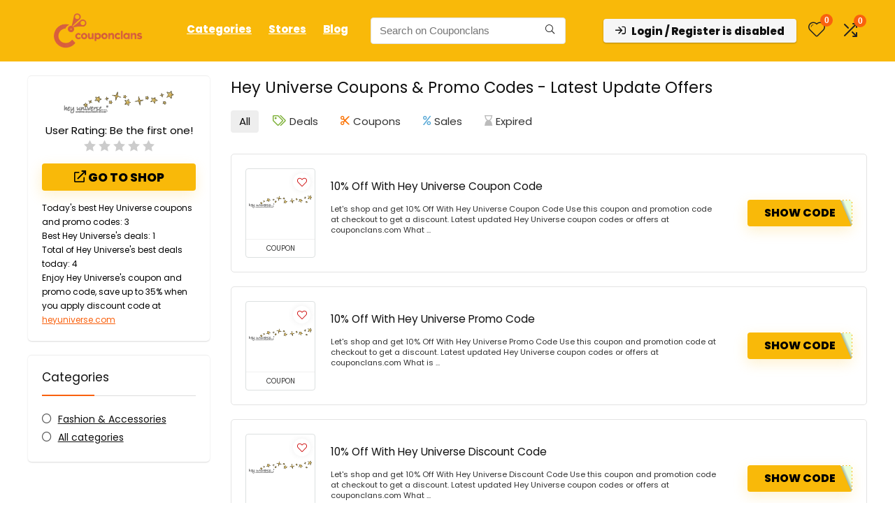

--- FILE ---
content_type: text/html; charset=utf-8
request_url: https://www.google.com/recaptcha/api2/aframe
body_size: 182
content:
<!DOCTYPE HTML><html><head><meta http-equiv="content-type" content="text/html; charset=UTF-8"></head><body><script nonce="Thn8eJCcVHuyTeV0hXUsNw">/** Anti-fraud and anti-abuse applications only. See google.com/recaptcha */ try{var clients={'sodar':'https://pagead2.googlesyndication.com/pagead/sodar?'};window.addEventListener("message",function(a){try{if(a.source===window.parent){var b=JSON.parse(a.data);var c=clients[b['id']];if(c){var d=document.createElement('img');d.src=c+b['params']+'&rc='+(localStorage.getItem("rc::a")?sessionStorage.getItem("rc::b"):"");window.document.body.appendChild(d);sessionStorage.setItem("rc::e",parseInt(sessionStorage.getItem("rc::e")||0)+1);localStorage.setItem("rc::h",'1769781015372');}}}catch(b){}});window.parent.postMessage("_grecaptcha_ready", "*");}catch(b){}</script></body></html>